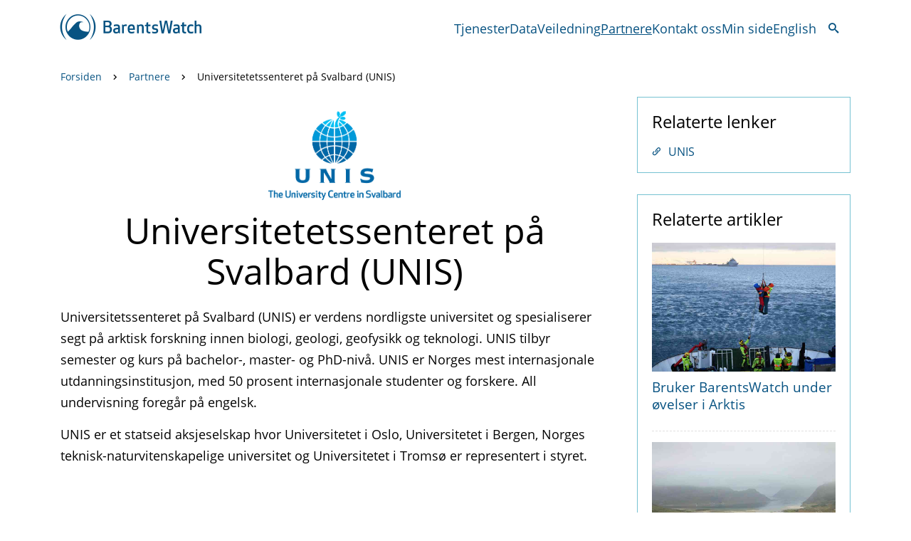

--- FILE ---
content_type: text/html; charset=utf-8
request_url: https://www.barentswatch.no/partnere/unis/
body_size: 5640
content:


<!DOCTYPE html>
<html lang="nb">
    

<head>
    <title>Universitetetssenteret på Svalbard (UNIS)</title>
    <meta charset="utf-8" />
    <meta name="viewport" content="width=device-width, initial-scale=1, user-scalable=1" />
    <meta name="description" content="" />
    <meta name="apple-mobile-web-app-capable" content="yes" />
    <meta name="mobile-web-app-capable" content="yes">
    <meta name="msapplication-TileColor" content="#085382">
    <meta name="msapplication-TileImage" content="/Static/gfx/shortcuticons/mstile-144x144.png">
    <meta name="theme-color" content="#085382" />

    <!-- Open Graph -->
    <meta property="fb:app_id" content="1027201664001839" />
    <meta property="og:title" content="Universitetetssenteret på Svalbard (UNIS)" />
    <meta property="og:type" content="article" />
    <meta property="og:image" content="https://www.barentswatch.no/media/vgpkexr3/bw-logo.png" />
    <meta property="og:url" content="https://www.barentswatch.no/partnere/unis/" />
    <meta property="og:site_name" content="BarentsWatch" />
    <meta property="og:description" content="" />
    <meta property="og:locale" content="nb_NO" />
    <meta property="og:locale:alternate" content="en_US" />

    <!-- Twitter Cards -->
    <meta name="twitter:card" content="summary" />
    <meta name="twitter:site:id" content="265903306" />
    <meta name="twitter:title" content="Universitetetssenteret på Svalbard (UNIS)" />
    <meta name="twitter:description" content="" />
    <meta name="twitter:image" content="https://www.barentswatch.no/media/vgpkexr3/bw-logo.png" />

    <!-- Language References -->
    <link rel="alternate" hreflang="x-default" href="https://www.barentswatch.no/partnere/unis/" />
            <link rel="alternate" hreflang="en" href="https://www.barentswatch.no/en/partners/the-university-centre-in-svalbard/" />

    <link rel="stylesheet" href="/css/barentswatch.css" />
    <link rel="SHORTCUT ICON" href="/favicon.ico" />

    <!-- Apple touch icons -->
            <link rel="apple-touch-icon" sizes="57x57" href="/media/gu5a1fl5/apple-touch-icon-57x57.png?v=1d83d1f1c419450" />
            <link rel="apple-touch-icon" sizes="60x60" href="/media/hntgv1gf/apple-touch-icon-60x60.png?v=1d83d1f1d162260" />
            <link rel="apple-touch-icon" sizes="72x72" href="/media/fosft252/apple-touch-icon-72x72.png?v=1d83d1f1d795100" />
            <link rel="apple-touch-icon" sizes="76x76" href="/media/nqydygug/apple-touch-icon-76x76.png?v=1d83d1f1c4cb7e0" />
            <link rel="apple-touch-icon" sizes="114x114" href="/media/0pmiwaoa/apple-touch-icon-114x114.png?v=1d83d1f1c7af3d0" />
            <link rel="apple-touch-icon" sizes="120x120" href="/media/txnhz0rw/apple-touch-icon-120x120.png?v=1d83d1f1ca64990" />
            <link rel="apple-touch-icon" sizes="144x144" href="/media/ig4gghrl/apple-touch-icon-144x144.png?v=1d83d1f1cd17840" />
            <link rel="apple-touch-icon" sizes="152x152" href="/media/subaaiqc/apple-touch-icon-152x152.png?v=1d83d1f1c596210" />
            <link rel="apple-touch-icon" sizes="180x180" href="/media/iuaeackq/apple-touch-icon-180x180.png?v=1d83d1f1dc59c40" />

    <!-- Favicons -->
            <link rel="icon" sizes="16x16" type="image/png" href="/media/swgblms5/favicon-16x16.png?v=1d83d1f1d56add0" />
            <link rel="icon" sizes="32x32" type="image/png" href="/media/kcde5dps/favicon-32x32.png?v=1d83d1f1bcf98a0" />
            <link rel="icon" sizes="96x96" type="image/png" href="/media/sukh31h1/favicon-96x96.png?v=1d83d1f1bbd4920" />
            <link rel="icon" sizes="160x160" type="image/png" href="/media/4bkluq31/favicon-160x160.png?v=1d83d1f1bdbcda0" />
            <link rel="icon" sizes="192x192" type="image/png" href="/media/qr3platn/favicon-192x192.png?v=1d83d1f1d903460" />

    <!-- Scripts -->
    <script src="/scripts/lib/luxon.min.js"></script>

    <!-- Plausible -->
    <script>
        var hostname = window.location.hostname;
        if (hostname === 'www.barentswatch.no' || hostname === 'pilot.barentswatch.net') {
            hostname = hostname.replace('www.', '');
            (function () { var pl = document.createElement('script'); pl.type = 'text/javascript'; pl.defer = true; pl.dataset.domain = hostname; pl.src = 'https://plausible.io/js/plausible.js'; var s = document.getElementsByTagName('script')[0]; s.parentNode.insertBefore(pl, s); })();
        }
    </script>
</head>

    <body class="day-mode">
        <a class="skip-link" href="#content" tabindex="1" title="G&#xE5; til hovedinnhold">G&#xE5; til hovedinnhold</a>
        <div id="viewport">
            


<header id="section-navigation">
    <div class="navigation-bar container">
        <a aria-label="Tilbake til forsiden" href="/" class="logo">
            <span class="BWicons-logo-horisontal"></span>
        </a>

        <nav id="desktop-menu" class="block-menu">
            

    <a class="menu-item" href="/tjenester/">
        Tjenester
    </a>
    <a class="menu-item" href="/data/">
        Data
    </a>
    <a class="menu-item" href="/veiledning/">
        Veiledning
    </a>
    <a class="menu-item active" href="/partnere/">
        Partnere
    </a>
    <a class="menu-item" href="/kontakt-oss/">
        Kontakt oss
    </a>

<a class="menu-item" href="/minside/">Min side</a>

    <a class="menu-item" href="/en/partners/the-university-centre-in-svalbard/">English</a>

            <div class="search">
                <button id="search-trigger" class="button tertiary large">
                    <span class="BWicons-search"></span>
                </button>
            </div>
        </nav>

        <div id="header-search">
            

<form action="/sokeresultat/" class="block-search" method="get" role="search">
    <div class="input">
        <input aria-label="S&#xF8;k" class="text" id="header-search" name="search" type="text" value="" />
    </div>
    <button aria-label="S&#xF8;k" class="button tertiary small square" type="submit">
        <span class="BWicons-search"></span>
    </button>
</form>

        </div>


        <button id="open-menu" class="button tertiary large">
            <span class="BWicons-hamburger open-menu" aria-label="Vis meny"></span>
        </button>

        <button id="close-menu" class="button tertiary large">
            <span class="BWicons-cancel close-menu" aria-label="Skjul meny"></span>
        </button>
    </div>
    
    <nav id="mobile-menu" class="block-menu container">
        

<form action="/sokeresultat/" class="block-search" method="get" role="search">
    <div class="input">
        <input aria-label="S&#xF8;k" class="text" id="menu-search" name="search" type="text" value="" />
    </div>
    <button aria-label="S&#xF8;k" class="button tertiary small square" type="submit">
        <span class="BWicons-search"></span>
    </button>
</form>

        

    <a class="menu-item" href="/tjenester/">
        Tjenester
    </a>
    <a class="menu-item" href="/data/">
        Data
    </a>
    <a class="menu-item" href="/veiledning/">
        Veiledning
    </a>
    <a class="menu-item" href="/partnere/">
        Partnere
    </a>
    <a class="menu-item" href="/kontakt-oss/">
        Kontakt oss
    </a>

<a class="menu-item" href="/minside/">Min side</a>

    <a class="menu-item" href="/en/partners/the-university-centre-in-svalbard/">English</a>

    </nav>

    <script src="/scripts/toggleMenu.js"></script>
    <script>
        BW.ToggleMenu.init({
            closeMenuButton: document.querySelector("#close-menu"),
            navigation: document.querySelector('#section-navigation'),
            openMenuButton: document.querySelector("#open-menu"),
            search: document.querySelector("#header-search"),
            searchTriggerButton: document.querySelector("#search-trigger"),
            viewport: document.querySelector("#viewport"),
        });
    </script>
</header>

            <div id="content" tabindex="-1">
                <section id="section-breadcrumbs">
                    <div class="container">
                        

    <div class="block-breadcrumbs">
            <a class="breadcrumb" href="/">
                Forsiden
            </a>
            <span class="icon BWicons-arrow-right3"></span>
            <a class="breadcrumb" href="/partnere/">
                Partnere
            </a>
            <span class="icon BWicons-arrow-right3"></span>
        <span class="breadcrumb current">Universitetetssenteret p&#xE5; Svalbard (UNIS)</span>
    </div>

                    </div>
                </section>
                <section id="partner">
                    <div class="container">
                            <div class="content-and-sidebar">
                                <main class="content">
                                    

    <figure class="logo">
        <img src="/media/nqej5iyk/unis.png" alt="" />
    </figure>

<h1 class="headline">Universitetetssenteret p&#xE5; Svalbard (UNIS)</h1>

    <div class="about"><p><span>Universitetssenteret på Svalbard (UNIS) er verdens nordligste universitet og spesialiserer segt på arktisk forskning innen biologi, geologi, geofysikk og teknologi. UNIS tilbyr semester og kurs på bachelor-, master- og PhD-nivå. UNIS er Norges mest internasjonale utdanningsinstitusjon, med 50 prosent internasjonale studenter og forskere. All undervisning foregår på engelsk. </span></p>
<p>UNIS er et statseid aksjeselskap hvor Universitetet i Oslo, Universitetet i Bergen, Norges teknisk-naturvitenskapelige universitet og Universitetet i Tromsø er representert i styret.</p></div>


                                </main>
                                <aside class="sidebar">
                                    
    
    <div class="block-related box">
        <h3 class="heading">Relaterte lenker</h3>
        <div class="content">
                <a class="related-item link" href="https://www.unis.no/">
                    <span class="icon BWicons-link"></span>UNIS
                </a>
        </div>
    </div>

    

    <div class="related-articles block-related box">
            <h3 class="heading">Relaterte artikler</h3>
        <div class="content">
                <div class="related-item">
                    

<a href="/artikler/pa-ovelse-i-arktis/" class="list-item-article layout-vertical">
        <div class="list-item-article__image-container">
            <img class="list-item-article__image" src="/media/uizphh3f/6af4b69a28aa499bac760cd752802336.jpg?width=800&amp;height=560&amp;quality=30&amp;v=1d83d2328c553c0" alt="Masseevakuering var m&#xE5;let med &#xF8;velsen AMRO utenfor Longyearbyen 8. oktober. Alle foto: Anders R&#xF8;eggen." />
        </div>
    <div class="list-item-article__text">
        <h2 class="list-item-article__headline teaser layout-vertical">Bruker BarentsWatch under &#xF8;velser i Arktis</h2>
        <div class="list-item-article__lead-text teaser">Svalbard er et sv&#xE6;rt popul&#xE6;rt reisem&#xE5;l. Skulle uhellet v&#xE6;re ute, er det viktig at beredskapen fungerer best mulig.</div>
    </div>
</a>

                </div>
                <div class="related-item">
                    

<a href="/artikler/skyene-i-arktis-endres/" class="list-item-article layout-vertical">
        <div class="list-item-article__image-container">
            <img class="list-item-article__image" src="/media/e1wlap1c/1e3a63c5e3d849b382b835bc27414bba.jpg?width=800&amp;height=560&amp;quality=30&amp;v=1d83d2320382610" alt="Stratusskyer (t&#xE5;keskyer) dominerer i nordomr&#xE5;dene. Foto: Anders R&#xF8;eggen." />
        </div>
    <div class="list-item-article__text">
        <h2 class="list-item-article__headline teaser layout-vertical">Skyene i Arktis endres</h2>
        <div class="list-item-article__lead-text teaser">Oppvarmingen av Arktis forandrer regionens skydekke. Det indikerer at nordomr&#xE5;dene kan f&#xE5; mer ustabilt v&#xE6;r.</div>
    </div>
</a>

                </div>
                <div class="related-item">
                    

<a href="/artikler/pa-plass-i-framsenteret/" class="list-item-article layout-vertical">
        <div class="list-item-article__image-container">
            <img class="list-item-article__image" src="/media/0hjduvaz/0dbc3857baf44e299bc7178ef31867ef.jpg?width=800&amp;height=560&amp;quality=30&amp;v=1d83d2316669180" alt="Foto: Framsenteret." />
        </div>
    <div class="list-item-article__text">
        <h2 class="list-item-article__headline teaser layout-vertical">P&#xE5; plass i Framsenteret</h2>
        <div class="list-item-article__lead-text teaser">Etter nesten fire &#xE5;r i midlertidige lokaler er BarentsWatch igjen p&#xE5; plass som leietaker i Framsenteret i Troms&#xF8;.</div>
    </div>
</a>

                </div>
                <div class="related-item">
                    

<a href="/artikler/deler-data/" class="list-item-article layout-vertical">
        <div class="list-item-article__image-container">
            <img class="list-item-article__image" src="/media/1abaig3y/e42e4cbc04b3413ba4cb66af6aaed670.jpg?width=800&amp;height=560&amp;quality=30&amp;v=1d83d22dbaead70" alt="RV Lance inne i isen nord for Svalbard. Foto: Paul Dodd/Norsk Polarinstitutt." />
        </div>
    <div class="list-item-article__text">
        <h2 class="list-item-article__headline teaser layout-vertical">Deler data fra unikt forskningstokt</h2>
        <div class="list-item-article__lead-text teaser">Etter &#xE5; ha deltatt p&#xE5; forskningstoktet med ekspedisjonsfart&#xF8;yet RV Lance i fjor, jobber n&#xE5; et hundretalls forskere og teknikere fra flere norske og utenlandske institusjoner med sine funn.</div>
    </div>
</a>

                </div>
                <div class="related-item">
                    

<a href="/artikler/forskning-pa-kanten/" class="list-item-article layout-vertical">
        <div class="list-item-article__image-container">
            <img class="list-item-article__image" src="/media/15tjt4ue/f9ef13cf7e6b496f8ff94ba1e0c2f594.jpg?width=800&amp;height=560&amp;quality=30&amp;v=1d83d22e0bf1070" alt="Kartverkets eksisterende geodetiske jordobservatorium skal drives inntil det nye observatoriet er i full drift i 2018. Foto: Helge M. Markusson, Framsenteret." />
        </div>
    <div class="list-item-article__text">
        <h2 class="list-item-article__headline teaser layout-vertical">Forskning p&#xE5; kanten av verden</h2>
        <div class="list-item-article__lead-text teaser">Flere av BarentsWatch sine samarbeidspartnere har en betydelig aktivitet i og rundt Ny-&#xC5;lesund - verdens nordligste permanente bosetting.</div>
    </div>
</a>

                </div>
        </div>
    </div>


                                </aside>
                            </div>
                    </div>
                </section>
            </div>
            

<section id="section-feedback">
    <div class="wide container">
        <div class="block-box">
            <span class="icon BWicons-comments"></span>
            <div class="content">
                <div class="description"><div>
<div>For at våre tjenester skal bli nyttige og brukervennlige ønsker vi tilbakemeldinger fra deg som bruker. Det kan være ris, ros, spørsmål, ideer og andre ting. Vi setter stor pris på din hjelp.</div>
</div></div>
            </div>
            <div class="aside">
                <button id="feedback-button" class="button primary large">
                    Gi tilbakemelding
                </button>
            </div>
        </div>
    </div>
</section>

<script>
    document.getElementById("feedback-button").addEventListener("click", function() {
        const referrer = window.location;
        const userAgent = encodeURIComponent(navigator.userAgent);
        const contactUsPageUrl = '/kontakt-oss/';
        window.location.href = `${contactUsPageUrl}?referrer=${referrer}&ua=${userAgent}`;
    });
</script>

            
<footer id="section-footer">
    <img class="watermark" src="/img/map.jpg" alt="" />
    <div class="container">
        <div class="item">
            <h2 class="title">Kontakt oss</h2>
            <p>Post og besøksadresse:</p>
<p>Postboks 6606, 9296 Tromsø<br>Framsenteret, Hjalmar Johansens gate 14<br><br><a href="/kontakt-oss/" title="Kontakt oss">Send oss en melding</a></p>
<p class="MsoNormal"><span style="font-family: 'Tahoma',sans-serif;"><a href="https://kystverket.us1.list-manage.com/subscribe?u=6f4513e1ea467ed41b228c709&amp;id=875ebb357a">Meld deg på vårt nyhetsbrev</a></span></p>
        </div>
        <div class="item editor">
            <p>Redaktør<br><a rel="noopener" href="mailto:anders.roeggen@barentswatch.no" target="_blank">Anders Røeggen</a><br><br><a rel="noopener" href="https://uustatus.no/nb/erklaringer/publisert/9338489d-9804-4e82-8f90-597069bdde34" target="_blank" title="Tilgjengelighetserklæring for barentswatch.no">Tilgjengelighetserklæring</a></p>
            <p><a href="/kontakt-oss/behandling-av-personopplysninger/" title="Behandling av personopplysninger" class="portal-footer__link">Behandling av personopplysninger</a></p>
<p><a href="/om/informasjonskapsler" title="Informasjonskapsler">Informasjonskapsler</a></p>
        </div>
        <div class="item">
            <h2 class="title">V&#xE5;re tjenester</h2>
            <div class="services">
                    <a href="/akvainfo/" class="service">
                        AkvaInfo
                    </a>
                    <a href="/arcticinfo/" class="service">
                        ArcticInfo
                    </a>
                    <a href="/arealverktoy/" class="service">
                        Arealverkt&#xF8;y 2.0
                    </a>
                    <a href="/bolgevarsel/" class="service">
                        B&#xF8;lgevarsel
                    </a>
                    <a href="/data/" class="service">
                        Data
                    </a>
                    <a href="/fiskehelse/" class="service">
                        Fiskehelse
                    </a>
                    <a href="/fiskeriaktivitet/" class="service">
                        Fiskeriaktivitet
                    </a>
                    <a href="/fiskinfo/" class="service">
                        FiskInfo
                    </a>
                    <a href="https://nais.kystverket.no" class="service">
                        NAIS
                    </a>
                    <a href="/nordicspatial/" class="service">
                        NordicSpatial
                    </a>
                    <a href="/ohoi/" class="service">
                        Ohoi
                    </a>
                    <a href="/polarelavtrykk/" class="service">
                        Polare lavtrykk
                    </a>
                    <a href="/saltstraumen/" class="service">
                        Saltstraumen
                    </a>
            </div>
        </div>
        <div class="item">
            <h2 class="title">F&#xF8;lg oss</h2>
            <div class="some-links">
                <a class="some-link" href="https://www.facebook.com/BarentsWatch/">
                    <span class="some-icon BWicons-facebook"></span>Facebook
                </a>
                <a class="some-link" href="https://twitter.com/barentswatch">
                    <span class="some-icon BWicons-xlogo"></span>X
                </a>
                <a class="some-link" href="https://vimeo.com/user175992020">
                    <span class="some-icon BWicons-vimeo"></span>Vimeo
                </a>
            </div>
        </div>
    </div>
</footer>
        </div>
    </body>
</html>


--- FILE ---
content_type: text/javascript
request_url: https://www.barentswatch.no/scripts/toggleMenu.js
body_size: 1785
content:
/*
* Toggle mobile menu
*/

var BW = BW || {};
BW.ToggleMenu = BW.ToggleMenu || {};

(function (ns) {
    /*jslint browser:true*/
    'use strict';

    const toggleMenu = (navigation, viewport) => {
        if (navigation.classList.contains('is-menu-open')) {
            navigation.classList.remove('is-menu-open');
            viewport.classList.remove('fixed');
        } else {
            navigation.classList.add('is-menu-open');
            viewport.classList.add('fixed');
        }
    }

    const openSearch = (navigation, search) => {
        navigation.classList.add('is-search-open');
        search.querySelector("input").focus();
    }

    const closeSearch = (navigation) => {
        navigation.classList.remove('is-search-open');
    }

    ns.init = options => {
        const defaults = {
            closeMenuButton: undefined,
            navigation: undefined,
            openMenuButton: undefined,
            searchTriggerButton: undefined,
            search: undefined,
            viewport: undefined
        };
        const settings = Object.assign({}, defaults, options);

        if (!settings.navigation ||
            !settings.viewport ||
            !settings.closeMenuButton ||
            !settings.openMenuButton ||
            !settings.searchTriggerButton ||
            !settings.search) {
            console.log('Bw.ToggleMenu: Required elements missing in options');
        } else {
            settings.openMenuButton.onclick = () => {
                toggleMenu(settings.navigation, settings.viewport);
            };
            settings.closeMenuButton.onclick = () => {
                toggleMenu(settings.navigation, settings.viewport);
            };
            settings.searchTriggerButton.onclick = () => {
                openSearch(settings.navigation, settings.search);
            };
            settings.search.querySelector("input").onblur = () => {
                closeSearch(settings.navigation);
            };
        }
    };

}(BW.ToggleMenu));